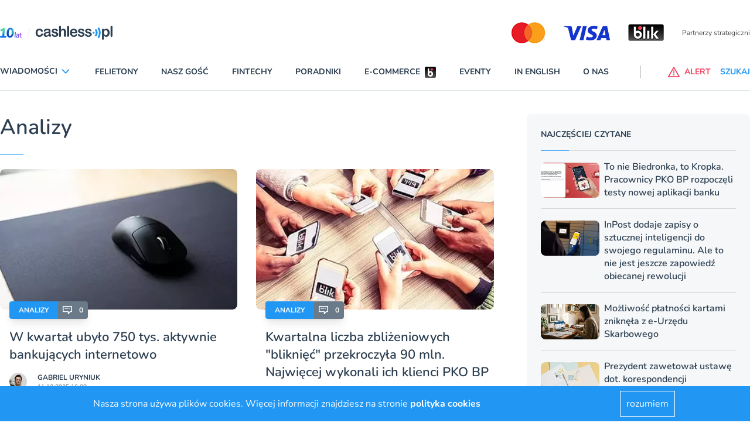

--- FILE ---
content_type: application/javascript; charset=utf-8
request_url: https://cdn.skypack.dev/-/swiper@v6.7.5-ADJFq0c1fmxOnUZR0Gx9/dist=es2019,mode=imports/unoptimized/esm/components/core/slide/slideTo.js
body_size: 929
content:
export default function slideTo(index, speed, runCallbacks, internal, initial) {
  if (index === void 0) {
    index = 0;
  }
  if (speed === void 0) {
    speed = this.params.speed;
  }
  if (runCallbacks === void 0) {
    runCallbacks = true;
  }
  if (typeof index !== "number" && typeof index !== "string") {
    throw new Error("The 'index' argument cannot have type other than 'number' or 'string'. [" + typeof index + "] given.");
  }
  if (typeof index === "string") {
    var indexAsNumber = parseInt(index, 10);
    var isValidNumber = isFinite(indexAsNumber);
    if (!isValidNumber) {
      throw new Error("The passed-in 'index' (string) couldn't be converted to 'number'. [" + index + "] given.");
    }
    index = indexAsNumber;
  }
  var swiper = this;
  var slideIndex = index;
  if (slideIndex < 0)
    slideIndex = 0;
  var params = swiper.params, snapGrid = swiper.snapGrid, slidesGrid = swiper.slidesGrid, previousIndex = swiper.previousIndex, activeIndex = swiper.activeIndex, rtl = swiper.rtlTranslate, wrapperEl = swiper.wrapperEl, enabled = swiper.enabled;
  if (swiper.animating && params.preventInteractionOnTransition || !enabled && !internal && !initial) {
    return false;
  }
  var skip = Math.min(swiper.params.slidesPerGroupSkip, slideIndex);
  var snapIndex = skip + Math.floor((slideIndex - skip) / swiper.params.slidesPerGroup);
  if (snapIndex >= snapGrid.length)
    snapIndex = snapGrid.length - 1;
  if ((activeIndex || params.initialSlide || 0) === (previousIndex || 0) && runCallbacks) {
    swiper.emit("beforeSlideChangeStart");
  }
  var translate = -snapGrid[snapIndex];
  swiper.updateProgress(translate);
  if (params.normalizeSlideIndex) {
    for (var i = 0; i < slidesGrid.length; i += 1) {
      var normalizedTranslate = -Math.floor(translate * 100);
      var normalizedGird = Math.floor(slidesGrid[i] * 100);
      var normalizedGridNext = Math.floor(slidesGrid[i + 1] * 100);
      if (typeof slidesGrid[i + 1] !== "undefined") {
        if (normalizedTranslate >= normalizedGird && normalizedTranslate < normalizedGridNext - (normalizedGridNext - normalizedGird) / 2) {
          slideIndex = i;
        } else if (normalizedTranslate >= normalizedGird && normalizedTranslate < normalizedGridNext) {
          slideIndex = i + 1;
        }
      } else if (normalizedTranslate >= normalizedGird) {
        slideIndex = i;
      }
    }
  }
  if (swiper.initialized && slideIndex !== activeIndex) {
    if (!swiper.allowSlideNext && translate < swiper.translate && translate < swiper.minTranslate()) {
      return false;
    }
    if (!swiper.allowSlidePrev && translate > swiper.translate && translate > swiper.maxTranslate()) {
      if ((activeIndex || 0) !== slideIndex)
        return false;
    }
  }
  var direction;
  if (slideIndex > activeIndex)
    direction = "next";
  else if (slideIndex < activeIndex)
    direction = "prev";
  else
    direction = "reset";
  if (rtl && -translate === swiper.translate || !rtl && translate === swiper.translate) {
    swiper.updateActiveIndex(slideIndex);
    if (params.autoHeight) {
      swiper.updateAutoHeight();
    }
    swiper.updateSlidesClasses();
    if (params.effect !== "slide") {
      swiper.setTranslate(translate);
    }
    if (direction !== "reset") {
      swiper.transitionStart(runCallbacks, direction);
      swiper.transitionEnd(runCallbacks, direction);
    }
    return false;
  }
  if (params.cssMode) {
    var isH = swiper.isHorizontal();
    var t = -translate;
    if (rtl) {
      t = wrapperEl.scrollWidth - wrapperEl.offsetWidth - t;
    }
    if (speed === 0) {
      wrapperEl[isH ? "scrollLeft" : "scrollTop"] = t;
    } else {
      if (wrapperEl.scrollTo) {
        var _wrapperEl$scrollTo;
        wrapperEl.scrollTo((_wrapperEl$scrollTo = {}, _wrapperEl$scrollTo[isH ? "left" : "top"] = t, _wrapperEl$scrollTo.behavior = "smooth", _wrapperEl$scrollTo));
      } else {
        wrapperEl[isH ? "scrollLeft" : "scrollTop"] = t;
      }
    }
    return true;
  }
  if (speed === 0) {
    swiper.setTransition(0);
    swiper.setTranslate(translate);
    swiper.updateActiveIndex(slideIndex);
    swiper.updateSlidesClasses();
    swiper.emit("beforeTransitionStart", speed, internal);
    swiper.transitionStart(runCallbacks, direction);
    swiper.transitionEnd(runCallbacks, direction);
  } else {
    swiper.setTransition(speed);
    swiper.setTranslate(translate);
    swiper.updateActiveIndex(slideIndex);
    swiper.updateSlidesClasses();
    swiper.emit("beforeTransitionStart", speed, internal);
    swiper.transitionStart(runCallbacks, direction);
    if (!swiper.animating) {
      swiper.animating = true;
      if (!swiper.onSlideToWrapperTransitionEnd) {
        swiper.onSlideToWrapperTransitionEnd = function transitionEnd(e) {
          if (!swiper || swiper.destroyed)
            return;
          if (e.target !== this)
            return;
          swiper.$wrapperEl[0].removeEventListener("transitionend", swiper.onSlideToWrapperTransitionEnd);
          swiper.$wrapperEl[0].removeEventListener("webkitTransitionEnd", swiper.onSlideToWrapperTransitionEnd);
          swiper.onSlideToWrapperTransitionEnd = null;
          delete swiper.onSlideToWrapperTransitionEnd;
          swiper.transitionEnd(runCallbacks, direction);
        };
      }
      swiper.$wrapperEl[0].addEventListener("transitionend", swiper.onSlideToWrapperTransitionEnd);
      swiper.$wrapperEl[0].addEventListener("webkitTransitionEnd", swiper.onSlideToWrapperTransitionEnd);
    }
  }
  return true;
}


--- FILE ---
content_type: application/javascript; charset=utf-8
request_url: https://cdn.skypack.dev/-/swiper@v6.7.5-ADJFq0c1fmxOnUZR0Gx9/dist=es2019,mode=imports/unoptimized/esm/components/hash-navigation/hash-navigation.js
body_size: 401
content:
function _extends() {
  _extends = Object.assign || function(target) {
    for (var i = 1; i < arguments.length; i++) {
      var source = arguments[i];
      for (var key in source) {
        if (Object.prototype.hasOwnProperty.call(source, key)) {
          target[key] = source[key];
        }
      }
    }
    return target;
  };
  return _extends.apply(this, arguments);
}
import {getWindow, getDocument} from "/-/ssr-window@v3.0.0-BOvVs2ucWbbHJuL0K9w6/dist=es2019,mode=imports/optimized/ssr-window.js";
import $ from "../../../../unoptimized/esm/utils/dom.js";
import {bindModuleMethods} from "../../../../unoptimized/esm/utils/utils.js";
var HashNavigation = {
  onHashCange: function onHashCange() {
    var swiper = this;
    var document = getDocument();
    swiper.emit("hashChange");
    var newHash = document.location.hash.replace("#", "");
    var activeSlideHash = swiper.slides.eq(swiper.activeIndex).attr("data-hash");
    if (newHash !== activeSlideHash) {
      var newIndex = swiper.$wrapperEl.children("." + swiper.params.slideClass + '[data-hash="' + newHash + '"]').index();
      if (typeof newIndex === "undefined")
        return;
      swiper.slideTo(newIndex);
    }
  },
  setHash: function setHash() {
    var swiper = this;
    var window = getWindow();
    var document = getDocument();
    if (!swiper.hashNavigation.initialized || !swiper.params.hashNavigation.enabled)
      return;
    if (swiper.params.hashNavigation.replaceState && window.history && window.history.replaceState) {
      window.history.replaceState(null, null, "#" + swiper.slides.eq(swiper.activeIndex).attr("data-hash") || "");
      swiper.emit("hashSet");
    } else {
      var slide = swiper.slides.eq(swiper.activeIndex);
      var hash = slide.attr("data-hash") || slide.attr("data-history");
      document.location.hash = hash || "";
      swiper.emit("hashSet");
    }
  },
  init: function init() {
    var swiper = this;
    var document = getDocument();
    var window = getWindow();
    if (!swiper.params.hashNavigation.enabled || swiper.params.history && swiper.params.history.enabled)
      return;
    swiper.hashNavigation.initialized = true;
    var hash = document.location.hash.replace("#", "");
    if (hash) {
      var speed = 0;
      for (var i = 0, length = swiper.slides.length; i < length; i += 1) {
        var slide = swiper.slides.eq(i);
        var slideHash = slide.attr("data-hash") || slide.attr("data-history");
        if (slideHash === hash && !slide.hasClass(swiper.params.slideDuplicateClass)) {
          var index = slide.index();
          swiper.slideTo(index, speed, swiper.params.runCallbacksOnInit, true);
        }
      }
    }
    if (swiper.params.hashNavigation.watchState) {
      $(window).on("hashchange", swiper.hashNavigation.onHashCange);
    }
  },
  destroy: function destroy() {
    var swiper = this;
    var window = getWindow();
    if (swiper.params.hashNavigation.watchState) {
      $(window).off("hashchange", swiper.hashNavigation.onHashCange);
    }
  }
};
export default {
  name: "hash-navigation",
  params: {
    hashNavigation: {
      enabled: false,
      replaceState: false,
      watchState: false
    }
  },
  create: function create() {
    var swiper = this;
    bindModuleMethods(swiper, {
      hashNavigation: _extends({
        initialized: false
      }, HashNavigation)
    });
  },
  on: {
    init: function init2(swiper) {
      if (swiper.params.hashNavigation.enabled) {
        swiper.hashNavigation.init();
      }
    },
    destroy: function destroy2(swiper) {
      if (swiper.params.hashNavigation.enabled) {
        swiper.hashNavigation.destroy();
      }
    },
    "transitionEnd _freeModeNoMomentumRelease": function transitionEnd_freeModeNoMomentumRelease(swiper) {
      if (swiper.hashNavigation.initialized) {
        swiper.hashNavigation.setHash();
      }
    },
    slideChange: function slideChange(swiper) {
      if (swiper.hashNavigation.initialized && swiper.params.cssMode) {
        swiper.hashNavigation.setHash();
      }
    }
  }
};


--- FILE ---
content_type: application/javascript; charset=utf-8
request_url: https://cdn.skypack.dev/-/swiper@v6.7.5-ADJFq0c1fmxOnUZR0Gx9/dist=es2019,mode=imports/unoptimized/esm/components/core/translate/setTranslate.js
body_size: 12
content:
export default function setTranslate(translate, byController) {
  var swiper = this;
  var rtl = swiper.rtlTranslate, params = swiper.params, $wrapperEl = swiper.$wrapperEl, wrapperEl = swiper.wrapperEl, progress = swiper.progress;
  var x = 0;
  var y = 0;
  var z = 0;
  if (swiper.isHorizontal()) {
    x = rtl ? -translate : translate;
  } else {
    y = translate;
  }
  if (params.roundLengths) {
    x = Math.floor(x);
    y = Math.floor(y);
  }
  if (params.cssMode) {
    wrapperEl[swiper.isHorizontal() ? "scrollLeft" : "scrollTop"] = swiper.isHorizontal() ? -x : -y;
  } else if (!params.virtualTranslate) {
    $wrapperEl.transform("translate3d(" + x + "px, " + y + "px, " + z + "px)");
  }
  swiper.previousTranslate = swiper.translate;
  swiper.translate = swiper.isHorizontal() ? x : y;
  var newProgress;
  var translatesDiff = swiper.maxTranslate() - swiper.minTranslate();
  if (translatesDiff === 0) {
    newProgress = 0;
  } else {
    newProgress = (translate - swiper.minTranslate()) / translatesDiff;
  }
  if (newProgress !== progress) {
    swiper.updateProgress(translate);
  }
  swiper.emit("setTranslate", swiper.translate, byController);
}
